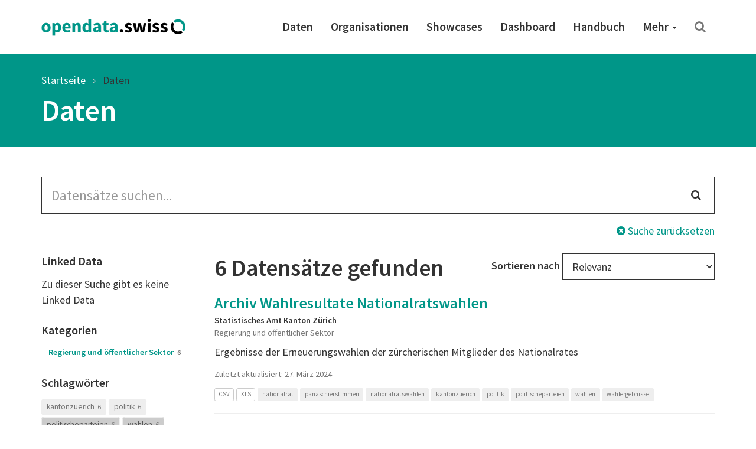

--- FILE ---
content_type: text/html; charset=utf-8
request_url: https://opendata.swiss/de/dataset?keywords_de=wahlen&keywords_de=politischeparteien
body_size: 46813
content:
<!DOCTYPE html>
<html lang="de">  
  <head>
    <meta charset="utf-8" />
    <meta name="generator" content="ckan 2.11.4" />
    <meta name="viewport" content="width=device-width, initial-scale=1.0" />
    <meta http-equiv="X-UA-Compatible" content="IE=edge" />
    

     
    
    <title>
  Daten | opendata.swiss
</title>

    <link rel="shortcut icon" href="/images/favicon-128.png" />

     
    
    <link rel="preconnect" href="https://fonts.gstatic.com">
    <link href="https://fonts.googleapis.com/css2?family=Source+Sans+Pro:wght@400;600&display=swap" rel="stylesheet">
    <link rel="stylesheet" href="/dist/app.css" />
    <link rel="stylesheet" href="/dist/ogdch.css" />
    
<link rel='stylesheet' id='app-css' href='/dist/auto-complete.css' type='text/css' media='all'/>
<link rel='stylesheet' id='app-css' href='/dist/ogdch-auto-complete.css' type='text/css' media='all'/>


  </head>
  <body
    class="page-template-default page page-id-306 logged-in admin-bar no-customize-support"
  >
    
    <nav class="navbar navbar-default" id="main-navigation">
  <div class="container">
    <!-- Brand and toggle get grouped for better mobile display -->
    <div class="navbar-header">
      <button type="button" class="navbar-toggle collapsed" data-toggle="collapse" data-target="#main-navigation-collapse">
        <span class="sr-only">Toggle navigation</span>
        <span class="icon-bar"></span>
        <span class="icon-bar"></span>
        <span class="icon-bar"></span>
      </button>
      <a class="navbar-brand" href="/de">
        <img src="/images/logo_horizontal.png" class="navbar-brand-image" alt="opendata.swiss" title="opendata.swiss" />
      </a>
    </div>
    <!-- Collect the nav links, forms, and other content for toggling -->
    <div id="main-navigation-collapse" class="collapse navbar-collapse" role="navigation">
      <div class="menu-mainnavigation-en-container">
        <ul id="menu-mainnavigation-en" class="nav navbar-nav navbar-right">
          
          <!-- Static links -->
          <li class="menu-item menu-item-type-custom menu-item-object-custom">
            <a title="Daten" href="/de/dataset">
              Daten
            </a>
          </li>
          <li class="menu-item menu-item-type-custom menu-item-object-custom">
            <a title="Organisationen" href="/de/organization">
              Organisationen
            </a>
          </li>
          <li class="menu-item menu-item-type-custom menu-item-object-custom">
            <a title="Showcases" href="/de/showcase">
              Showcases
            </a>
          </li>
    
          <!-- get static page menu from WP -->
          
            <li class="menu-item 
                       menu-item-type-custom
                       menu-item-object-custom
                       
            ">
              <a title="Dashboard"
                 href="https://dashboard.opendata.swiss/de/"
                 
              >
                Dashboard
                
              </a>
    
              
            </li>
          
            <li class="menu-item 
                       menu-item-type-custom
                       menu-item-object-custom
                       
            ">
              <a title="Handbuch"
                 href="https://handbook.opendata.swiss/de"
                 
              >
                Handbuch
                
              </a>
    
              
            </li>
          
            <li class="menu-item 
                       menu-item-type-post_type
                       menu-item-object-post_type
                       menu-item-has-children dropdown
            ">
              <a title="Mehr"
                 href="/de/about"
                 class="dropdown-toggle" data-toggle="dropdown" aria-haspopup="true"
              >
                Mehr
                <span class="caret"></span>
              </a>
    
              
                <ul role="menu" class="dropdown-menu">
                  
                    <li class="menu-item 
                               menu-item-type-post_type
                               menu-item-object-post_type
                               
                    ">
                      <a title="Einstiegshilfe"
                         href="/de/getting-started"
                         
                      >
                        Einstiegshilfe
                        
                      </a>
    
                      
                    </li>
                  
                    <li class="menu-item 
                               menu-item-type-post_type
                               menu-item-object-post_type
                               
                    ">
                      <a title="Häufig gestellte Fragen (FAQ)"
                         href="/de/faq"
                         
                      >
                        Häufig gestellte Fragen (FAQ)
                        
                      </a>
    
                      
                    </li>
                  
                    <li class="menu-item 
                               menu-item-type-post_type
                               menu-item-object-post_type
                               
                    ">
                      <a title="Nutzungsbedingungen"
                         href="/de/terms-of-use"
                         
                      >
                        Nutzungsbedingungen
                        
                      </a>
    
                      
                    </li>
                  
                    <li class="menu-item 
                               menu-item-type-post_type
                               menu-item-object-post_type
                               
                    ">
                      <a title="OGD-Community"
                         href="/de/community"
                         
                      >
                        OGD-Community
                        
                      </a>
    
                      
                    </li>
                  
                    <li class="menu-item 
                               menu-item-type-post_type
                               menu-item-object-post_type
                               
                    ">
                      <a title="Presse und Medien"
                         href="/de/press"
                         
                      >
                        Presse und Medien
                        
                      </a>
    
                      
                    </li>
                  
                    <li class="menu-item 
                               menu-item-type-post_type
                               menu-item-object-post_type
                               
                    ">
                      <a title="Über uns"
                         href="/de/about"
                         
                      >
                        Über uns
                        
                      </a>
    
                      
                    </li>
                  
                    <li class="menu-item 
                               menu-item-type-post_type
                               menu-item-object-post_type
                               
                    ">
                      <a title="Kontakt"
                         href="/de/contact"
                         
                      >
                        Kontakt
                        
                      </a>
    
                      
                    </li>
                  
                </ul>
              
            </li>
          
    
          <!-- Search -->
          <li class="search">
            <a href="/de/dataset" title="Suchen">
              <i class="fa fa-search" aria-hidden="true"></i>
            </a>
          </li>
    
        </ul>
      </div>
    </div>
    <!-- /.navbar-collapse -->
  </div>
  <!-- /.container -->
</nav>
 
    <header class="page-header">
      <div class="container">
        <ol class="breadcrumb">
          <li class="item-home">
            <a
              class="bread-link bread-home"
              href="/de/"
              title="Startseite"
            >
              Startseite
            </a>
          </li>
          
  <li class="active">
    <a href="/de/dataset">
      Daten
    </a>
  </li>

        </ol>
        
          <h1>
  Daten
</h1>
        
      </div>
    </header>
     
    <div class="container">
      <main class="row">
        <article
          class="col-xs-12 post-306 page type-page status-publish hentry"
        >
          <div class="entry-content">
            
  <form id="dataset-search-form" class="search-form" method="get" data-module="select-switch">
  <section class="container">
    <div class="row">
      <div class="col-xs-12">
        <form class="search-form" method="get" data-module="select-switch">
  <div class="form-group has-feedback">
    <input id="ogdch_search" 
           type="search" 
           class="form-control input-lg" 
           name="q" 
           value=""
           autocomplete="off" 
           placeholder="Datensätze suchen..."/>
    <i class="fa fa-search form-control-feedback" aria-hidden="true"></i>
  </div>
  <div class="reset-search">
    <a href="/de/dataset"><i class="fa fa-times-circle" aria-hidden="true"></i> Suche zurücksetzen</a>
  </div>
  <span>
    
         <input type="hidden" name="keywords_de" value="wahlen"/>
    
         <input type="hidden" name="keywords_de" value="politischeparteien"/>
    
    </span>
</form>

      </div>
    </div>
    <div class="row">
      <div class="col-md-3 facet-filters">
        <h2 class="sr-only">Search Filter</h2>
        
  <section class="facet-filter">
    <a role="button" data-toggle="collapse" class="facet-linked_data-collapse-button facet-toggle collapsed" href="#facet-linked_data-collapse" aria-expanded="false" aria-controls="facet--collapse">
      <h3>Linked Data <i class="fa fa-angle-down"></i></h3>
    </a>
    <h3 class="facet-header">
      Linked Data
    </h3>
    <div id="facet-linked_data-collapse" class="collapse facet-collapse">
    <nav>
      
        <ul class="nav nav-pills nav-stacked
          
          ">
          
            Zu dieser Suche gibt es keine Linked Data
          
          
        </ul>
      
      
    </nav>
    
    </div>
  </section>

  <section class="facet-filter">
    <a role="button" data-toggle="collapse" class="facet-groups-collapse-button facet-toggle collapsed" href="#facet-groups-collapse" aria-expanded="false" aria-controls="facet--collapse">
      <h3>Kategorien <i class="fa fa-angle-down"></i></h3>
    </a>
    <h3 class="facet-header">
      Kategorien
    </h3>
    <div id="facet-groups-collapse" class="collapse facet-collapse">
    <nav>
      
        <ul class="nav nav-pills nav-stacked
          
          ">
          
          
            
            <li class="nav-item break-word ">
              
                <a href="/de/dataset?keywords_de=wahlen&amp;keywords_de=politischeparteien&amp;groups=gove" title="Regierung und öffentlicher Sektor">
              
              
                Regierung und öffentlicher Sektor
              
                <span class="small">6</span>
              </a>
            </li>
            
          
        </ul>
      
      
    </nav>
    
    </div>
  </section>

  <section class="facet-filter">
    <a role="button" data-toggle="collapse" class="facet-keywords_de-collapse-button facet-toggle collapsed" href="#facet-keywords_de-collapse" aria-expanded="false" aria-controls="facet--collapse">
      <h3>Schlagwörter <i class="fa fa-angle-down"></i></h3>
    </a>
    <h3 class="facet-header">
      Schlagwörter
    </h3>
    <div id="facet-keywords_de-collapse" class="collapse facet-collapse">
    <nav>
      
        <ul class="list-inline tags">
          
          
            
            <li class="nav-item break-word ">
                <a href="/de/dataset?keywords_de=wahlen&amp;keywords_de=politischeparteien&amp;keywords_de=kantonzuerich" class="label label-primary-gray">
                kantonzuerich
                <span class="small">6</span>
              </a>
            </li>
            
          
            
            <li class="nav-item break-word ">
                <a href="/de/dataset?keywords_de=wahlen&amp;keywords_de=politischeparteien&amp;keywords_de=politik" class="label label-primary-gray">
                politik
                <span class="small">6</span>
              </a>
            </li>
            
          
            
            <li class="nav-item break-word active">
                <a href="/de/dataset?keywords_de=wahlen" class="label label-primary-gray">
                politischeparteien
                <span class="small">6</span>
              </a>
            </li>
            
          
            
            <li class="nav-item break-word active">
                <a href="/de/dataset?keywords_de=politischeparteien" class="label label-primary-gray">
                wahlen
                <span class="small">6</span>
              </a>
            </li>
            
          
            
            <li class="nav-item break-word ">
                <a href="/de/dataset?keywords_de=wahlen&amp;keywords_de=politischeparteien&amp;keywords_de=wahlergebnisse" class="label label-primary-gray">
                wahlergebnisse
                <span class="small">6</span>
              </a>
            </li>
            
          
            
            <li class="nav-item break-word ">
                <a href="/de/dataset?keywords_de=wahlen&amp;keywords_de=politischeparteien&amp;keywords_de=gemeinden" class="label label-primary-gray">
                gemeinden
                <span class="small">2</span>
              </a>
            </li>
            
          
            
            <li class="nav-item break-word ">
                <a href="/de/dataset?keywords_de=wahlen&amp;keywords_de=politischeparteien&amp;keywords_de=gemeindewahlen" class="label label-primary-gray">
                gemeindewahlen
                <span class="small">2</span>
              </a>
            </li>
            
          
            
            <li class="nav-item break-word ">
                <a href="/de/dataset?keywords_de=wahlen&amp;keywords_de=politischeparteien&amp;keywords_de=panaschierstimmen" class="label label-primary-gray">
                panaschierstimmen
                <span class="small">2</span>
              </a>
            </li>
            
          
            
            <li class="nav-item break-word ">
                <a href="/de/dataset?keywords_de=wahlen&amp;keywords_de=politischeparteien&amp;keywords_de=politischegemeinden" class="label label-primary-gray">
                politischegemeinden
                <span class="small">2</span>
              </a>
            </li>
            
          
            
            <li class="nav-item break-word ">
                <a href="/de/dataset?keywords_de=wahlen&amp;keywords_de=politischeparteien&amp;keywords_de=exekutive" class="label label-primary-gray">
                exekutive
                <span class="small">1</span>
              </a>
            </li>
            
          
            
          
            
          
            
          
            
          
            
          
            
          
            
          
            
          
        </ul>
      
      
        
          <ul class="list-inline tags collapse" id="collapsekeywords_deFacets">
        
          
            
          
            
          
            
          
            
          
            
          
            
          
            
          
            
          
            
          
            
          
            
              <li class="nav-item break-word ">
                
                  <a href="/de/dataset?keywords_de=wahlen&amp;keywords_de=politischeparteien&amp;keywords_de=staenderat" class="label label-primary-gray">
                    staenderat
                    <span class="small">1</span></a>
                
              </li>
            
          
            
              <li class="nav-item break-word ">
                
                  <a href="/de/dataset?keywords_de=wahlen&amp;keywords_de=politischeparteien&amp;keywords_de=regierungsratswahlen" class="label label-primary-gray">
                    regierungsratswahlen
                    <span class="small">1</span></a>
                
              </li>
            
          
            
              <li class="nav-item break-word ">
                
                  <a href="/de/dataset?keywords_de=wahlen&amp;keywords_de=politischeparteien&amp;keywords_de=regierungsrat" class="label label-primary-gray">
                    regierungsrat
                    <span class="small">1</span></a>
                
              </li>
            
          
            
              <li class="nav-item break-word ">
                
                  <a href="/de/dataset?keywords_de=wahlen&amp;keywords_de=politischeparteien&amp;keywords_de=nationalratswahlen" class="label label-primary-gray">
                    nationalratswahlen
                    <span class="small">1</span></a>
                
              </li>
            
          
            
              <li class="nav-item break-word ">
                
                  <a href="/de/dataset?keywords_de=wahlen&amp;keywords_de=politischeparteien&amp;keywords_de=nationalrat" class="label label-primary-gray">
                    nationalrat
                    <span class="small">1</span></a>
                
              </li>
            
          
            
              <li class="nav-item break-word ">
                
                  <a href="/de/dataset?keywords_de=wahlen&amp;keywords_de=politischeparteien&amp;keywords_de=kantonsratswahlen" class="label label-primary-gray">
                    kantonsratswahlen
                    <span class="small">1</span></a>
                
              </li>
            
          
            
              <li class="nav-item break-word ">
                
                  <a href="/de/dataset?keywords_de=wahlen&amp;keywords_de=politischeparteien&amp;keywords_de=kantonsrat" class="label label-primary-gray">
                    kantonsrat
                    <span class="small">1</span></a>
                
              </li>
            
          
            
              <li class="nav-item break-word ">
                
                  <a href="/de/dataset?keywords_de=wahlen&amp;keywords_de=politischeparteien&amp;keywords_de=exekutive" class="label label-primary-gray">
                    exekutive
                    <span class="small">1</span></a>
                
              </li>
            
          
        </ul>
      
    </nav>
    
      <p><a data-toggle="collapse" href="#collapsekeywords_deFacets" role="button"
            aria-expanded="false" aria-controls="collapsekeywords_deFacets"
            class="btn btn-default-gray btn-xs facets-show-more">
        <span class="facets-show-more-text">
            <i class="fa fa-angle-down"></i>
            Zeige mehr Schlagwörter
        </span>
        <span class="facets-show-less-text">
            <i class="fa fa-angle-up"></i>
            Zeige weniger Schlagwörter
        </span>
      </a></p>
    
    </div>
  </section>

  <section class="facet-filter">
    <a role="button" data-toggle="collapse" class="facet-organization-collapse-button facet-toggle collapsed" href="#facet-organization-collapse" aria-expanded="false" aria-controls="facet--collapse">
      <h3>Organisationen <i class="fa fa-angle-down"></i></h3>
    </a>
    <h3 class="facet-header">
      Organisationen
    </h3>
    <div id="facet-organization-collapse" class="collapse facet-collapse">
    <nav>
      
        <ul class="nav nav-pills nav-stacked
          
          ">
          
          
            
            <li class="nav-item break-word ">
              
                <a href="/de/dataset?keywords_de=wahlen&amp;keywords_de=politischeparteien&amp;organization=statistisches-amt-kanton-zuerich" title="Statistisches Amt Kanton Zürich">
              
              
                Statistisches Amt Kanton Zürich
              
                <span class="small">6</span>
              </a>
            </li>
            
          
        </ul>
      
      
    </nav>
    
    </div>
  </section>

  <section class="facet-filter">
    <a role="button" data-toggle="collapse" class="facet-political_level-collapse-button facet-toggle collapsed" href="#facet-political_level-collapse" aria-expanded="false" aria-controls="facet--collapse">
      <h3>Politische Ebenen <i class="fa fa-angle-down"></i></h3>
    </a>
    <h3 class="facet-header">
      Politische Ebenen
    </h3>
    <div id="facet-political_level-collapse" class="collapse facet-collapse">
    <nav>
      
        <ul class="nav nav-pills nav-stacked
          
          ">
          
          
            
            <li class="nav-item break-word ">
              
                <a href="/de/dataset?keywords_de=wahlen&amp;keywords_de=politischeparteien&amp;political_level=canton" title="canton">
              
              
                Kanton
              
                <span class="small">6</span>
              </a>
            </li>
            
          
        </ul>
      
      
    </nav>
    
    </div>
  </section>

  <section class="facet-filter">
    <a role="button" data-toggle="collapse" class="facet-res_license-collapse-button facet-toggle collapsed" href="#facet-res_license-collapse" aria-expanded="false" aria-controls="facet--collapse">
      <h3>Nutzungsbedingungen <i class="fa fa-angle-down"></i></h3>
    </a>
    <h3 class="facet-header">
      Nutzungsbedingungen
    </h3>
    <div id="facet-res_license-collapse" class="collapse facet-collapse">
    <nav>
      
        <ul class="nav nav-pills nav-stacked
          res_license
          ">
          
          
            
            <li class="nav-item break-word ">
              
                <a href="/de/dataset?keywords_de=wahlen&amp;keywords_de=politischeparteien&amp;res_license=https%3A%2F%2Fopendata.swiss%2Fterms-of-use%23terms_open"
                   title="">
              
              
                <img src="/images/terms/terms_open.png"
                     onerror="this.onerror=null;this.src='static/images/terms/terms_open.png'"
                     alt="Open use"
                     title="Open use"/>
              
                <span class="small">5</span>
              </a>
            </li>
            
          
            
            <li class="nav-item break-word ">
              
                <a href="/de/dataset?keywords_de=wahlen&amp;keywords_de=politischeparteien&amp;res_license=https%3A%2F%2Fopendata.swiss%2Fterms-of-use%23terms_by"
                   title="">
              
              
                <img src="/images/terms/terms_by.png"
                     onerror="this.onerror=null;this.src='static/images/terms/terms_by.png'"
                     alt="Open use. Must provide the source."
                     title="Open use. Must provide the source."/>
              
                <span class="small">4</span>
              </a>
            </li>
            
          
        </ul>
      
      
    </nav>
    
    </div>
  </section>

  <section class="facet-filter">
    <a role="button" data-toggle="collapse" class="facet-res_format-collapse-button facet-toggle collapsed" href="#facet-res_format-collapse" aria-expanded="false" aria-controls="facet--collapse">
      <h3>Formate <i class="fa fa-angle-down"></i></h3>
    </a>
    <h3 class="facet-header">
      Formate
    </h3>
    <div id="facet-res_format-collapse" class="collapse facet-collapse">
    <nav>
      
        <ul class="list-inline tags">
          
          
            
            <li class="nav-item break-word ">
                <a href="/de/dataset?keywords_de=wahlen&amp;keywords_de=politischeparteien&amp;res_format=CSV" class="label label-default">
                CSV
                <span class="small">6</span>
              </a>
            </li>
            
          
            
            <li class="nav-item break-word ">
                <a href="/de/dataset?keywords_de=wahlen&amp;keywords_de=politischeparteien&amp;res_format=XLS" class="label label-default">
                XLS
                <span class="small">4</span>
              </a>
            </li>
            
          
        </ul>
      
      
    </nav>
    
    </div>
  </section>


      </div>
      <div class="col-md-9">
        <div class="search-result-title clearfix">
          <h2>
            6 Datensätze gefunden
          </h2>
          <!-- Sort Options -->
<div class="form-group form-inline header-md-vertical-center sortby">
  <label for="field-order-by">Sortieren nach</label>
  <select class="form-control" id="field-order-by" name="sort" onchange="this.form.submit()">
    
    
    <option value="score desc, metadata_modified desc">Relevanz</option>
    
    
    
    <option value="max(res_latest_issued, res_latest_modified) desc">Daten zuletzt geändert</option>
    
    
    
    <option value="max(issued, modified) desc">Metadaten zuletzt geändert</option>
    
    
    
    <option value="title_string_de asc">Name aufsteigend</option>
    
    
    
    <option value="title_string_de desc">Name absteigend</option>
    
    
  </select>
</div>

        </div>
        <ul class="list-unstyled">
            <li class="dataset-item">
  <div class="dataset-content">
    <h3 class="dataset-heading">
      <a href="/de/dataset/wahlarchiv-nationalratswahlen">Archiv Wahlresultate Nationalratswahlen</a>
      
    </h3>
    
    <p class="small"><span class="organization">Statistisches Amt Kanton Zürich</span><br />
     
       Regierung und öffentlicher Sektor 
    </p>
     
      <p>Ergebnisse der Erneuerungswahlen der zürcherischen Mitglieder des Nationalrates</p>

    
  </div>

  <p class="small">Zuletzt aktualisiert: 27. März 2024</p>

  <ul class="dataset-resources-keywords list-inline tags">
    
    
    <li>
      <small
        ><span class="label label-default" title="CSV"
          >CSV</span
        ></small
      >
    </li>
    
    <li>
      <small
        ><span class="label label-default" title="XLS"
          >XLS</span
        ></small
      >
    </li>
    
    
    
    
    <li>
      <small
        ><span class="label label-primary-gray" title="nationalrat"
          >nationalrat</span
        ></small
      >
    </li>
    
    <li>
      <small
        ><span class="label label-primary-gray" title="panaschierstimmen"
          >panaschierstimmen</span
        ></small
      >
    </li>
    
    <li>
      <small
        ><span class="label label-primary-gray" title="nationalratswahlen"
          >nationalratswahlen</span
        ></small
      >
    </li>
    
    <li>
      <small
        ><span class="label label-primary-gray" title="kantonzuerich"
          >kantonzuerich</span
        ></small
      >
    </li>
    
    <li>
      <small
        ><span class="label label-primary-gray" title="politik"
          >politik</span
        ></small
      >
    </li>
    
    <li>
      <small
        ><span class="label label-primary-gray" title="politischeparteien"
          >politischeparteien</span
        ></small
      >
    </li>
    
    <li>
      <small
        ><span class="label label-primary-gray" title="wahlen"
          >wahlen</span
        ></small
      >
    </li>
    
    <li>
      <small
        ><span class="label label-primary-gray" title="wahlergebnisse"
          >wahlergebnisse</span
        ></small
      >
    </li>
    
  </ul>
  

</li>

            <li class="dataset-item">
  <div class="dataset-content">
    <h3 class="dataset-heading">
      <a href="/de/dataset/archiv-wahlresultate-gemeindeparlamente-im-kanton-zurich">Archiv Wahlresultate Gemeindeparlamentswahlen im Kanton Zürich</a>
      
    </h3>
    
    <p class="small"><span class="organization">Statistisches Amt Kanton Zürich</span><br />
     
       Regierung und öffentlicher Sektor 
    </p>
     
      <p>Ergebnisse der Erneuerungswahlen der Gemeindeparlamente der Parlamentsgemeinden des Kantons Zürich. Der Datensatz enthält sämtliche Daten, die von den Zürcher Parlamentsgemeinden...</p>

    
  </div>

  <p class="small">Zuletzt aktualisiert: 30. Juni 2025</p>

  <ul class="dataset-resources-keywords list-inline tags">
    
    
    <li>
      <small
        ><span class="label label-default" title="XLS"
          >XLS</span
        ></small
      >
    </li>
    
    <li>
      <small
        ><span class="label label-default" title="CSV"
          >CSV</span
        ></small
      >
    </li>
    
    
    
    
    <li>
      <small
        ><span class="label label-primary-gray" title="gemeindewahlen"
          >gemeindewahlen</span
        ></small
      >
    </li>
    
    <li>
      <small
        ><span class="label label-primary-gray" title="kantonzuerich"
          >kantonzuerich</span
        ></small
      >
    </li>
    
    <li>
      <small
        ><span class="label label-primary-gray" title="politik"
          >politik</span
        ></small
      >
    </li>
    
    <li>
      <small
        ><span class="label label-primary-gray" title="politischegemeinden"
          >politischegemeinden</span
        ></small
      >
    </li>
    
    <li>
      <small
        ><span class="label label-primary-gray" title="politischeparteien"
          >politischeparteien</span
        ></small
      >
    </li>
    
    <li>
      <small
        ><span class="label label-primary-gray" title="gemeinden"
          >gemeinden</span
        ></small
      >
    </li>
    
    <li>
      <small
        ><span class="label label-primary-gray" title="wahlen"
          >wahlen</span
        ></small
      >
    </li>
    
    <li>
      <small
        ><span class="label label-primary-gray" title="wahlergebnisse"
          >wahlergebnisse</span
        ></small
      >
    </li>
    
  </ul>
  

</li>

            <li class="dataset-item">
  <div class="dataset-content">
    <h3 class="dataset-heading">
      <a href="/de/dataset/archiv-wahlresultate-gemeindebehorden-im-kanton-zurich">Archiv Wahlresultate Gemeindebehördenwahlen im Kanton Zürich</a>
      
    </h3>
    
    <p class="small"><span class="organization">Statistisches Amt Kanton Zürich</span><br />
     
       Regierung und öffentlicher Sektor 
    </p>
     
      <p>Ergebnisse der Erneuerungswahlen der Zürcher Gemeindebehörden</p>

    
  </div>

  <p class="small">Zuletzt aktualisiert: 3. Januar 2023</p>

  <ul class="dataset-resources-keywords list-inline tags">
    
    
    <li>
      <small
        ><span class="label label-default" title="XLS"
          >XLS</span
        ></small
      >
    </li>
    
    <li>
      <small
        ><span class="label label-default" title="CSV"
          >CSV</span
        ></small
      >
    </li>
    
    
    
    
    <li>
      <small
        ><span class="label label-primary-gray" title="gemeindewahlen"
          >gemeindewahlen</span
        ></small
      >
    </li>
    
    <li>
      <small
        ><span class="label label-primary-gray" title="kantonzuerich"
          >kantonzuerich</span
        ></small
      >
    </li>
    
    <li>
      <small
        ><span class="label label-primary-gray" title="politik"
          >politik</span
        ></small
      >
    </li>
    
    <li>
      <small
        ><span class="label label-primary-gray" title="politischegemeinden"
          >politischegemeinden</span
        ></small
      >
    </li>
    
    <li>
      <small
        ><span class="label label-primary-gray" title="politischeparteien"
          >politischeparteien</span
        ></small
      >
    </li>
    
    <li>
      <small
        ><span class="label label-primary-gray" title="gemeinden"
          >gemeinden</span
        ></small
      >
    </li>
    
    <li>
      <small
        ><span class="label label-primary-gray" title="wahlen"
          >wahlen</span
        ></small
      >
    </li>
    
    <li>
      <small
        ><span class="label label-primary-gray" title="wahlergebnisse"
          >wahlergebnisse</span
        ></small
      >
    </li>
    
  </ul>
  

</li>

            <li class="dataset-item">
  <div class="dataset-content">
    <h3 class="dataset-heading">
      <a href="/de/dataset/wahlarchiv-standeratswahlen">Archiv Wahlresultate Ständeratswahlen</a>
      
    </h3>
    
    <p class="small"><span class="organization">Statistisches Amt Kanton Zürich</span><br />
     
       Regierung und öffentlicher Sektor 
    </p>
     
      <p>Ergebnisse der Erneuerungswahlen der zürcherischen Mitglieder des Ständerates</p>

    
  </div>

  <p class="small">Zuletzt aktualisiert: 27. März 2024</p>

  <ul class="dataset-resources-keywords list-inline tags">
    
    
    <li>
      <small
        ><span class="label label-default" title="CSV"
          >CSV</span
        ></small
      >
    </li>
    
    
    
    
    <li>
      <small
        ><span class="label label-primary-gray" title="staenderat"
          >staenderat</span
        ></small
      >
    </li>
    
    <li>
      <small
        ><span class="label label-primary-gray" title="staenderatswahlen"
          >staenderatswahlen</span
        ></small
      >
    </li>
    
    <li>
      <small
        ><span class="label label-primary-gray" title="kantonzuerich"
          >kantonzuerich</span
        ></small
      >
    </li>
    
    <li>
      <small
        ><span class="label label-primary-gray" title="politik"
          >politik</span
        ></small
      >
    </li>
    
    <li>
      <small
        ><span class="label label-primary-gray" title="politischeparteien"
          >politischeparteien</span
        ></small
      >
    </li>
    
    <li>
      <small
        ><span class="label label-primary-gray" title="wahlen"
          >wahlen</span
        ></small
      >
    </li>
    
    <li>
      <small
        ><span class="label label-primary-gray" title="wahlergebnisse"
          >wahlergebnisse</span
        ></small
      >
    </li>
    
  </ul>
  

</li>

            <li class="dataset-item">
  <div class="dataset-content">
    <h3 class="dataset-heading">
      <a href="/de/dataset/wahlarchiv-kantonsratswahlen">Archiv Wahlresultate Kantonsratswahlen</a>
      
    </h3>
    
    <p class="small"><span class="organization">Statistisches Amt Kanton Zürich</span><br />
     
       Regierung und öffentlicher Sektor 
    </p>
     
      <p>Ergebnisse der Erneuerungswahlen der Mitglieder des Kantonsrates</p>

    
  </div>

  <p class="small">Zuletzt aktualisiert: 15. Juli 2024</p>

  <ul class="dataset-resources-keywords list-inline tags">
    
    
    <li>
      <small
        ><span class="label label-default" title="CSV"
          >CSV</span
        ></small
      >
    </li>
    
    <li>
      <small
        ><span class="label label-default" title="XLS"
          >XLS</span
        ></small
      >
    </li>
    
    
    
    
    <li>
      <small
        ><span class="label label-primary-gray" title="panaschierstimmen"
          >panaschierstimmen</span
        ></small
      >
    </li>
    
    <li>
      <small
        ><span class="label label-primary-gray" title="exekutive"
          >exekutive</span
        ></small
      >
    </li>
    
    <li>
      <small
        ><span class="label label-primary-gray" title="kantonsrat"
          >kantonsrat</span
        ></small
      >
    </li>
    
    <li>
      <small
        ><span class="label label-primary-gray" title="kantonsratswahlen"
          >kantonsratswahlen</span
        ></small
      >
    </li>
    
    <li>
      <small
        ><span class="label label-primary-gray" title="kantonzuerich"
          >kantonzuerich</span
        ></small
      >
    </li>
    
    <li>
      <small
        ><span class="label label-primary-gray" title="politik"
          >politik</span
        ></small
      >
    </li>
    
    <li>
      <small
        ><span class="label label-primary-gray" title="politischeparteien"
          >politischeparteien</span
        ></small
      >
    </li>
    
    <li>
      <small
        ><span class="label label-primary-gray" title="wahlen"
          >wahlen</span
        ></small
      >
    </li>
    
    <li>
      <small
        ><span class="label label-primary-gray" title="wahlergebnisse"
          >wahlergebnisse</span
        ></small
      >
    </li>
    
  </ul>
  

</li>

            <li class="dataset-item">
  <div class="dataset-content">
    <h3 class="dataset-heading">
      <a href="/de/dataset/wahlarchiv-regierungsratswahlen">Archiv Wahlresultate Regierungsratswahlen</a>
      
    </h3>
    
    <p class="small"><span class="organization">Statistisches Amt Kanton Zürich</span><br />
     
       Regierung und öffentlicher Sektor 
    </p>
     
      <p>Ergebnisse der Erneuerungs- und Ersatzwahlen der Mitglieder des Regierungsrates</p>

    
  </div>

  <p class="small">Zuletzt aktualisiert: 27. März 2024</p>

  <ul class="dataset-resources-keywords list-inline tags">
    
    
    <li>
      <small
        ><span class="label label-default" title="CSV"
          >CSV</span
        ></small
      >
    </li>
    
    
    
    
    <li>
      <small
        ><span class="label label-primary-gray" title="regierungsrat"
          >regierungsrat</span
        ></small
      >
    </li>
    
    <li>
      <small
        ><span class="label label-primary-gray" title="kantonzuerich"
          >kantonzuerich</span
        ></small
      >
    </li>
    
    <li>
      <small
        ><span class="label label-primary-gray" title="regierungsratswahlen"
          >regierungsratswahlen</span
        ></small
      >
    </li>
    
    <li>
      <small
        ><span class="label label-primary-gray" title="politik"
          >politik</span
        ></small
      >
    </li>
    
    <li>
      <small
        ><span class="label label-primary-gray" title="politischeparteien"
          >politischeparteien</span
        ></small
      >
    </li>
    
    <li>
      <small
        ><span class="label label-primary-gray" title="wahlen"
          >wahlen</span
        ></small
      >
    </li>
    
    <li>
      <small
        ><span class="label label-primary-gray" title="wahlergebnisse"
          >wahlergebnisse</span
        ></small
      >
    </li>
    
  </ul>
  

</li>

        </ul>
        <!-- Pagination -->
        
        <!-- end of pagination -->
      </div>
    </div>
  </section>
</form>


          </div>
        </article>
      </main>
    </div>
     <!-- Contribute -->
<section class="contribute inverted-container">
  <div class="container">
    <div class="row">
      <div class="col-lg-3 col-md-4 col-xs-12 ">
        <h2>Mitmachen</h2>
      </div>
      <div class="col-lg-9 col-md-8 col-xs-12 ">
        <div class="col-xs-12 buttons">
          <a
            class="btn btn-default-inverted"
            href="https://handbook.opendata.swiss/de/"
            role="button"
          >
            Publizieren Sie Daten</a
          >
          <a
            class="btn btn-default-inverted last"
            href="/de/contact"
            role="button"
          >Zeigen Sie uns Ihren Showcase</a
          >
        </div>
        <div class="col-xs-12 buttons">
          <a
            class="btn-social-media"
            href="https://twitter.com/opendataswiss"
            role="button"
            title="Twitter"
          ><img title="Logo: X" src="/images/x.svg" alt="Logo: X" />
          </a>
          <a
            class="btn-social-media"
            href="https://www.linkedin.com/showcase/opendata-swiss/"
            role="button"
            title="Linkedin"
          ><img title="Logo: LinkedIn" src="/images/linkedin.svg" alt="Logo: LinkedIn" />
          </a>
          <a
            class="btn-social-media"
            href="https://www.facebook.com/people/opendataswiss/61558495974785/"
            role="button"
            title="Facebook"
          ><img title="Logo: Facebook" src="/images/facebook.svg" alt="Logo: Facebook" />
          </a>
          <a
            class="btn-social-media"
            href="https://www.instagram.com/opendata.swiss/"
            role="button"
            title="Instagram"
          ><img title="Logo: Instagram" src="/images/instagram.svg" alt="Logo: Instagram" />
          </a>
          
          <a
            class="btn btn-default-inverted last"
            href="https://www.bfs.admin.ch/bfs/de/home/dienstleistungen/ogd/gemeinschaft/newsmail.html"
            role="button"
          >
            NewsMail abonnieren
          </a>
          
        </div>
      </div>
    </div>
  </div>
</section>

<footer class="page-footer">
  <div class="container">
    <div class="row">
      <div class="col-sm-3 col-xs-6">
        <a href="/de/dataset">
          <div class="statsnumber">
            14167 <i class="fa fa-files-o"></i>
          </div>
          <p>Datensätze</p>
        </a>
      </div>
      <div class="col-sm-3 col-xs-6">
        <a href="/de/organization">
          <div class="statsnumber">
            159 <i class="fa fa-users"></i>
          </div>
          <p>Organisationen</p>
        </a>
      </div>
      <div class="col-sm-3 col-xs-6">
        <a href="/de/group">
          <div class="statsnumber">
            14 <i class="fa fa-tags"></i>
          </div>
          <p>Kategorien</p>
        </a>
      </div>
      <div class="col-sm-3 col-xs-6">
        <a href="/de/showcase">
          <div class="statsnumber">
            115 <i class="fa fa-puzzle-piece"></i>
          </div>
          <p>Showcases</p>
        </a>
      </div>
    </div>
    <div class="row top-buffer">
      <div class="col-xs-12 col-md-6 bottom-buffer">
        <h2>
          Ein Gemeinschaftsprojekt von Bund und Kantonen
        </h2>
        <p class="small">
          Das Portal opendata.swiss ist ein gemeinsames Projekt von Bund, Kantonen, Gemeinden und weiteren Organisationen mit einem staatlichen Auftrag. Es stellt der Allgemeinheit offene Behördendaten in einem zentralen Katalog zur Verfügung. Das Bundesamt für Statistik betreibt opendata.swiss.
        </p>
      </div>
      <div id="logos" class="col-xs-12 col-md-6">
        <img
          class="logo-confederation"
          title="Logo: Schweizerische Eidgenossenschaft"
          src="/images/logo-confederation.png"
        />
        <img
          class="logo-egovernment"
          title="Logo: Digital Public Services Switzerland"
          src="/images/logo-dvs.png"
        />
      </div>
    </div>
  </div>
</footer>
<div class="page-footer-navigation">
  <div class="container">
    <div class="language-switcher">
  <div class="btn-group dropup">
    <button
      type="button"
      class="btn btn-default dropdown-toggle"
      data-toggle="dropdown"
      aria-haspopup="true"
      aria-expanded="false"
    >
      Deutsch <span class="caret"></span>
    </button>
    <ul class="dropdown-menu" role="menu">
       
      <li class="active">
        
        <a href="/de/dataset">
          Deutsch
        </a>
      </li>
       
      </li>

      <li class="">
        
        <a href="/en/dataset">
          English
        </a>
      </li>
       
      </li>

      <li class="">
        
        <a href="/fr/dataset">
          Français
        </a>
      </li>
       
      </li>

      <li class="">
        
        <a href="/it/dataset">
          Italiano
        </a>
      </li>
      
    </ul>
  </div>
</div>

    <div class="footer-navigation">
      <ul class="list-inline small">
        <li><a href="/de/about">Über das Portal</a></li>
        <li><a href="/de/contact">Kontakt</a></li>
        <li><a href="/de/dataset">Daten</a></li>
        <li>
          <a href="/de/organization"
          >Organisationen</a
          >
        </li>
        <li>
          <a href="/de/showcase">Showcases</a>
        </li>
        <li>
          <a href="/de/terms-of-use">Nutzungsbedingungen</a>
        </li>
        <li>
          <a href="/de/legal-framework"
          >Rechtliche Hinweise</a
          >
        </li>
        <li>
          <a href="https://github.com/opendata-swiss">Quellcode</a>
        </li>
      </ul>
    </div>
  </div>
</div>

    
      <!-- Matomo Snippet -->
      <script type="text/javascript">
        var _paq = _paq || [];
        _paq.push(['trackPageView']);
        _paq.push(['enableLinkTracking']);
        (function() {
          var u="https://opendata.opsone-analytics.ch/";
          _paq.push(['setTrackerUrl', u+'piwik.php']);
          _paq.push(['setSiteId', 1]);
          var d=document, g=d.createElement('script'), s=d.getElementsByTagName('script')[0];
          g.type='text/javascript'; g.async=true; g.defer=true; g.src=u+'piwik.js'; s.parentNode.insertBefore(g,s);
        })();
        var customDimensionActionFormatId = 3;
        var customDimensionActionCategoryId = 4;
      </script>
      <noscript><p><img src="https://opendata.opsone-analytics.ch//piwik.php?idsite=1" style="border:0;" alt="" /></p></noscript>
      <!-- End Matomo Snippet -->
      <script type='text/javascript' src='/js/matomo-tracking.js' defer></script>

    
    
    <!-- HTML5 shim and Respond.js for IE8 support of HTML5 elements and media queries -->
    <!--[if lt IE 9]>
      <script src="https://oss.maxcdn.com/html5shiv/3.7.2/html5shiv.min.js?ver=3.7.2"></script>
      <script src="https://oss.maxcdn.com/respond/1.4.2/respond.min.js?ver=1.4.2"></script>
    <![endif]-->
    <script src="https://code.jquery.com/jquery-3.5.1.min.js" integrity="sha256-9/aliU8dGd2tb6OSsuzixeV4y/faTqgFtohetphbbj0=" crossorigin="anonymous"></script>
    <script
      src="https://maxcdn.bootstrapcdn.com/bootstrap/3.3.7/js/bootstrap.min.js"
      integrity="sha384-Tc5IQib027qvyjSMfHjOMaLkfuWVxZxUPnCJA7l2mCWNIpG9mGCD8wGNIcPD7Txa"
      crossorigin="anonymous"
      defer
    ></script>          
    
  <script type='text/javascript' src='/js/auto-complete.js' defer></script>
<script type='text/javascript' src='/js/ogdch-auto-complete.js' defer></script>

  <script type='text/javascript' src='/js/ogdch-show-more.js' defer></script>

  </body>
</html>
